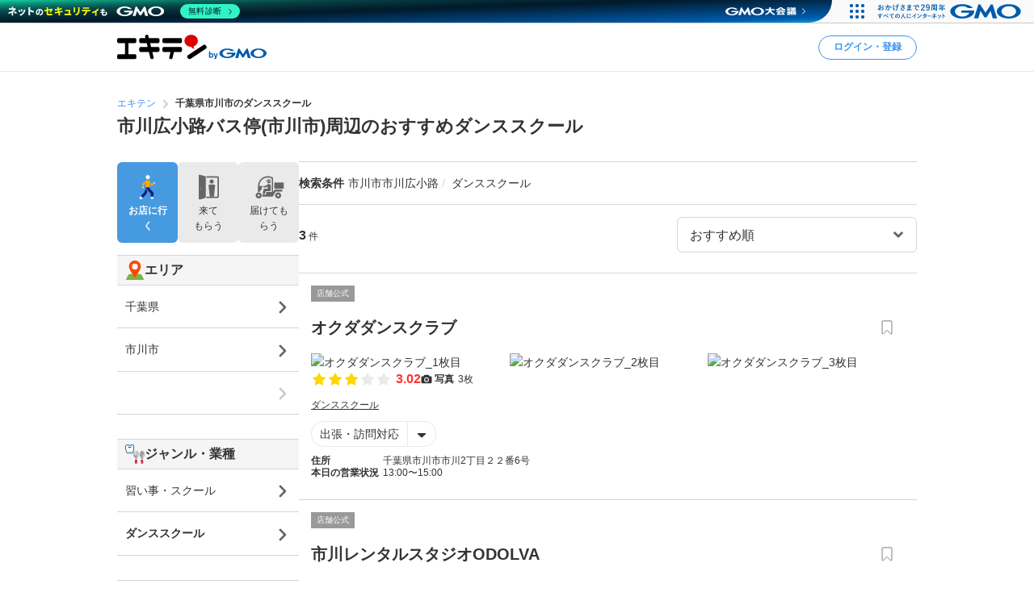

--- FILE ---
content_type: text/html; charset=UTF-8
request_url: https://www.ekiten.jp/g0403/a12203/?b%5B0%5D=a1ea89e8
body_size: 20036
content:
<!DOCTYPE html>
<html lang="ja">
<head>
    <meta charset="utf-8">
    <title>市川広小路バス停(市川市)周辺のおすすめダンススクール | エキテン byGMO</title>
    <meta name="description" content="市川広小路バス停(市川市)周辺のおすすめダンススクールを3件掲載中。国内最大級のオンライン商店街「エキテン byGMO」では、店舗の口コミなどからあなたの目的に合ったお店を探せます。">
    <meta name="viewport" content="width=device-width, initial-scale=1">
                <link rel="canonical" href="https://www.ekiten.jp/g0403/a12203/">
        <link rel="stylesheet" href="https://static.ekiten.jp/css/pc/app.css?id=760de27ff224e5a799a83d0ac7225966">
    <link rel="stylesheet" type="text/css" href="https://cdn.jsdelivr.net/npm/toastify-js/src/toastify.min.css">
    <link rel="icon" href="/favicon.ico">
            <link rel="stylesheet" href="https://static.ekiten.jp/css/sp/shop-list.css?id=f7b510cec8ad83f669f160e43fee9353">
        <link rel="stylesheet" href="https://static.ekiten.jp/css/pc/search-module.css?id=64dd1ba786fa42e9e2d8233a1ad29460">
        
            <script type="text/javascript" charset="UTF-8" src="https://cache.img.gmo.jp/gmo/header/script.min.js" id="gmoheadertag" async="async"></script>
        <!-- adsense(AFS) -->
<script async="async" src="https://www.google.com/adsense/search/ads.js"></script>

<script type="text/javascript" charset="utf-8">
    (function(g,o){g[o]=g[o]||function(){(g[o]['q']=g[o]['q']||[]).push(
        arguments)},g[o]['t']=1*new Date})(window,'_googCsa');
</script>
        <!-- Geniee Wrapper Head Tag -->
<script>
    window.gnshbrequest = window.gnshbrequest || {cmd:[]};
    window.gnshbrequest.cmd.push(function(){
        window.gnshbrequest.registerPassback("1532949");
        window.gnshbrequest.registerPassback("1532950");
        window.gnshbrequest.registerPassback("1532951");
        window.gnshbrequest.registerPassback("1532952");
        window.gnshbrequest.registerPassback("1532953");
        window.gnshbrequest.registerPassback("1532954");
        window.gnshbrequest.registerPassback("1532955");
        window.gnshbrequest.registerPassback("1532956");
        window.gnshbrequest.registerPassback("1532957");
        window.gnshbrequest.registerPassback("1532958");
        window.gnshbrequest.registerPassback("1532959");
        window.gnshbrequest.registerPassback("1532960");
        window.gnshbrequest.registerPassback("1533043");
        window.gnshbrequest.forceInternalRequest();
    });
</script>
<script async src="https://cpt.geniee.jp/hb/v1/216871/751/wrapper.min.js"></script>
<!-- /Geniee Wrapper Head Tag -->
        <!-- Google Tag Manager dataLayer -->

<script>
    window.dataLayer = window.dataLayer || [];
    // for javascript
    window.gaTagManagerParameters = {
                                                        pageCategory: 'shopList',
                                                pageSubCategory: 'busStop',
                                                largeGenre: '4',
                                                smallGenre: '0403',
                                                city: '12203',
                                                station: 'none',
                                                spot: 'none',
                                                shopService: 'shop',
                                                sort: 'original',
                                                shopMemberType: 'none',
                                                shopMemberPlan: 'none',
                                                shopId: 'none',
                                                userId: 'none',
                                                accountType: 'none',
                            }

    window.dataLayer.push(window.gaTagManagerParameters);
</script>
<!-- Google Tag Manager -->
<script>(function(w,d,s,l,i){w[l]=w[l]||[];w[l].push({'gtm.start':
            new Date().getTime(),event:'gtm.js'});var f=d.getElementsByTagName(s)[0],
        j=d.createElement(s),dl=l!='dataLayer'?'&l='+l:'';j.async=true;j.src=
        'https://www.googletagmanager.com/gtm.js?id='+i+dl;f.parentNode.insertBefore(j,f);
    })(window,document,'script','dataLayer','GTM-W7XLH3B');</script>
<!-- End Google Tag Manager -->
            <meta property="og:site_name" content="エキテン byGMO"/>
        <meta property="og:title" content="市川広小路バス停(市川市)周辺のおすすめダンススクール | エキテン byGMO"/>
        <meta property="og:description" content="市川広小路バス停(市川市)周辺のおすすめダンススクールを3件掲載中。国内最大級のオンライン商店街「エキテン byGMO」では、店舗の口コミなどからあなたの目的に合ったお店を探せます。"/>
        <meta property="og:url" content="https://www.ekiten.jp/g0403/a12203/?b%5B0%5D=a1ea89e8"/>
                    <meta property="og:image" content="https://static.ekiten.jp/image/ogp/logo_ogp.png?update=EKIUSER-2354"/>
                <meta property="og:type" content="article"/>
        <meta property="fb:app_id" content="124095931022360"/>
        <meta name="twitter:card" content="summary_large_image"/>
        <meta property="og:locale" content="ja_JP"/>
    </head>
<body class="">
<!-- Google Tag Manager (noscript) -->
<noscript><iframe src="https://www.googletagmanager.com/ns.html?id=GTM-W7XLH3B"
                  height="0" width="0" style="display:none;visibility:hidden"></iframe></noscript>
<!-- End Google Tag Manager (noscript) -->

<div id="fb-root"></div>
<script async defer crossorigin="anonymous" src="https://connect.facebook.net/ja_JP/sdk.js#xfbml=1&version=v16.0"
        nonce="mW54JRmn"></script>

<svg aria-hidden="true" style="position: absolute; width: 0; height: 0; overflow: hidden;"
     xmlns="http://www.w3.org/2000/svg" xmlns:xlink="http://www.w3.org/1999/xlink">
    <defs>
        <symbol id="icon-angle-down" viewBox="0 0 32 32">
            <path
                d="M27.607 10.807l-2.16-2.14c-0.241-0.242-0.575-0.391-0.943-0.391s-0.702 0.149-0.943 0.391v0l-7.087 7.067c-0.121 0.122-0.288 0.197-0.473 0.197s-0.352-0.075-0.473-0.197l-0-0-7.087-7.067c-0.241-0.242-0.575-0.391-0.943-0.391s-0.702 0.149-0.943 0.391v0l-2.16 2.14c-0.242 0.241-0.391 0.575-0.391 0.943s0.149 0.702 0.391 0.943l8.507 8.5 2.16 2.14c0.241 0.24 0.573 0.388 0.94 0.388s0.699-0.148 0.94-0.388l10.667-10.667c0.234-0.24 0.378-0.568 0.378-0.93s-0.144-0.69-0.378-0.93l0 0z"></path>
        </symbol>
        <symbol id="icon-angle-left" viewBox="0 0 32 32">
            <path
                d="M10.387 18.713l9.747 9.693c0.241 0.242 0.575 0.391 0.943 0.391s0.702-0.149 0.943-0.391v0l1.173-1.18c0.242-0.241 0.391-0.575 0.391-0.943s-0.149-0.702-0.391-0.943v0l-7.627-7.58c-0.242-0.241-0.391-0.575-0.391-0.943s0.149-0.702 0.391-0.943v0l7.587-7.62c0.242-0.241 0.391-0.575 0.391-0.943s-0.149-0.702-0.391-0.943v0l-1.153-1.173c-0.241-0.24-0.573-0.388-0.94-0.388s-0.699 0.148-0.94 0.388l0-0-9.727 9.747c-0.485 0.483-0.785 1.151-0.785 1.89 0 0.735 0.298 1.401 0.779 1.883l-0-0z"></path>
        </symbol>
        <symbol id="icon-angle-right" viewBox="0 0 32 32">
            <path
                d="M21.92 14.113l-9.72-9.72c-0.241-0.242-0.575-0.391-0.943-0.391s-0.702 0.149-0.943 0.391v0l-1.173 1.18c-0.24 0.241-0.388 0.573-0.388 0.94s0.148 0.699 0.388 0.94l7.6 7.607c0.24 0.241 0.388 0.573 0.388 0.94s-0.148 0.699-0.388 0.94l-7.6 7.607c-0.24 0.241-0.388 0.573-0.388 0.94s0.148 0.699 0.388 0.94l-0-0 1.173 1.18c0.241 0.242 0.575 0.391 0.943 0.391s0.702-0.149 0.943-0.391v0l9.72-9.72c0.483-0.483 0.782-1.15 0.782-1.887s-0.299-1.404-0.782-1.887l-0-0z"></path>
        </symbol>
        <symbol id="icon-angle-up" viewBox="0 0 32 32">
            <path
                d="M27.607 19.473l-10.667-10.667c-0.241-0.24-0.573-0.388-0.94-0.388s-0.699 0.148-0.94 0.388l-10.667 10.667c-0.242 0.241-0.391 0.575-0.391 0.943s0.149 0.702 0.391 0.943v0l2.16 2.16c0.241 0.242 0.575 0.391 0.943 0.391s0.702-0.149 0.943-0.391l7.087-7.093c0.121-0.122 0.288-0.197 0.473-0.197s0.353 0.075 0.473 0.197l7.087 7.093c0.241 0.242 0.575 0.391 0.943 0.391s0.702-0.149 0.943-0.391v0l2.16-2.187c0.234-0.24 0.378-0.568 0.378-0.93s-0.144-0.69-0.378-0.93l0 0z"></path>
        </symbol>
        <symbol id="icon-bookmark" viewBox="0 0 32 32">
            <path
                d="M16 3h-8.2c-0.736 0-1.333 0.597-1.333 1.333v0 23.133c0 0 0 0.001 0 0.001 0 0.736 0.597 1.333 1.333 1.333 0.364 0 0.693-0.145 0.934-0.381l-0 0 6.34-6.16c0.24-0.232 0.566-0.375 0.927-0.375s0.687 0.143 0.927 0.375l-0-0 6.34 6.16c0.24 0.236 0.57 0.381 0.933 0.381 0.736 0 1.333-0.597 1.333-1.333 0-0 0-0.001 0-0.001v0-23.133c0-0.736-0.597-1.333-1.333-1.333v0z"></path>
        </symbol>
        <symbol id="icon-calendar" viewBox="0 0 32 32">
            <path
                d="M27.933 6.207h-2.6v-2.207c0-0.736-0.597-1.333-1.333-1.333v0h-1.667c-0.736 0-1.333 0.597-1.333 1.333v0 2.207h-10.14v-2.207c0-0.736-0.597-1.333-1.333-1.333v0h-1.667c-0.736 0-1.333 0.597-1.333 1.333v0 2.207h-2.587c-0.736 0-1.333 0.597-1.333 1.333v0 20.46c0 0.736 0.597 1.333 1.333 1.333v0h24c0.736 0 1.333-0.597 1.333-1.333v0-20.46c0 0 0 0 0-0 0-0.736-0.597-1.333-1.333-1.333-0.002 0-0.005 0-0.007 0h0zM12.813 21.26v-4.067h6.24v4.067zM19.053 23.26v4.073h-6.24v-4.073zM19.053 11.14v4.053h-6.24v-4.053zM21.053 11.14h6.213v4.053h-6.213zM10.813 11.14v4.053h-6.207v-4.053zM4.607 17.193h6.207v4.067h-6.207zM21.053 17.193h6.213v4.067h-6.213zM4.607 23.26h6.207v4.073h-6.207zM21.053 27.333v-4.073h6.213v4.073z"></path>
        </symbol>
        <symbol id="icon-camera" viewBox="0 0 32 32">
            <path
                d="M20.068 16.809c0.53 2.247-0.861 4.498-3.108 5.028s-4.498-0.861-5.028-3.108c-0.53-2.247 0.861-4.498 3.108-5.028s4.498 0.861 5.028 3.108z"></path>
            <path
                d="M28 7.867h-4.087l-0.48-1.68c-0.287-1.183-1.335-2.049-2.586-2.053h-9.7c-1.244 0.005-2.286 0.861-2.576 2.015l-0.004 0.018-0.48 1.7h-4.087c-1.473 0-2.667 1.194-2.667 2.667v0 14.667c0 1.473 1.194 2.667 2.667 2.667v0h24c1.473 0 2.667-1.194 2.667-2.667v0-14.667c0-1.473-1.194-2.667-2.667-2.667v0zM16 24.613c-3.781 0-6.847-3.065-6.847-6.847s3.065-6.847 6.847-6.847c3.781 0 6.847 3.065 6.847 6.847v0c-0.004 3.78-3.067 6.843-6.846 6.847h-0z"></path>
        </symbol>
        <symbol id="icon-caret-right" viewBox="0 0 32 32">
            <path
                d="M23.267 15.093l-9.933-10.667c-0.243-0.252-0.583-0.408-0.96-0.408-0.73 0-1.323 0.586-1.333 1.314v21.334c0.010 0.728 0.603 1.315 1.333 1.315 0.377 0 0.717-0.156 0.96-0.408l0-0 9.913-10.667c0.227-0.238 0.366-0.562 0.366-0.917 0-0.345-0.131-0.66-0.347-0.897l0.001 0.001z"></path>
        </symbol>
        <symbol id="icon-caret-down" viewBox="0 0 32 32">
            <path
                d="M16.933 23.867l10.667-9.933c0.867-0.8 0.333-2.333-0.933-2.333h-21.333c-1.2 0-1.8 1.467-0.933 2.333l10.667 9.933c0.533 0.467 1.333 0.467 1.8 0z"></path>
        </symbol>
        <symbol id="icon-chevron-double-left" viewBox="0 0 32 32">
            <path
                d="M15.207 17.887l9.72 9.727c0.241 0.242 0.575 0.391 0.943 0.391s0.702-0.149 0.943-0.391v0l1.187-1.18c0.24-0.241 0.388-0.573 0.388-0.94s-0.148-0.699-0.388-0.94l-7.613-7.607c-0.24-0.241-0.388-0.573-0.388-0.94s0.148-0.699 0.388-0.94l7.613-7.607c0.242-0.241 0.391-0.575 0.391-0.943s-0.149-0.702-0.391-0.943v0l-1.187-1.173c-0.241-0.242-0.575-0.391-0.943-0.391s-0.702 0.149-0.943 0.391v0l-9.72 9.72c-0.481 0.482-0.779 1.148-0.779 1.883s0.298 1.401 0.779 1.883l-0-0z"></path>
            <path
                d="M4.4 17.887l9.727 9.727c0.241 0.242 0.575 0.391 0.943 0.391s0.702-0.149 0.943-0.391v0l1.173-1.18c0.24-0.241 0.388-0.573 0.388-0.94s-0.148-0.699-0.388-0.94l-7.6-7.607c-0.242-0.241-0.391-0.575-0.391-0.943s0.149-0.702 0.391-0.943v0l7.6-7.6c0.242-0.241 0.391-0.575 0.391-0.943s-0.149-0.702-0.391-0.943v0l-1.187-1.173c-0.241-0.24-0.573-0.388-0.94-0.388s-0.699 0.148-0.94 0.388l-9.72 9.72c-0.481 0.482-0.779 1.148-0.779 1.883s0.298 1.401 0.779 1.883l-0-0z"></path>
        </symbol>
        <symbol id="icon-chevron-double-right" viewBox="0 0 32 32">
            <path
                d="M16.793 14.113l-9.72-9.72c-0.241-0.24-0.573-0.388-0.94-0.388s-0.699 0.148-0.94 0.388l0-0-1.193 1.173c-0.242 0.241-0.391 0.575-0.391 0.943s0.149 0.702 0.391 0.943v0l7.6 7.6c0.242 0.241 0.391 0.575 0.391 0.943s-0.149 0.702-0.391 0.943v0l-7.6 7.607c-0.24 0.241-0.388 0.573-0.388 0.94s0.148 0.699 0.388 0.94l-0-0 1.173 1.18c0.241 0.242 0.575 0.391 0.943 0.391s0.702-0.149 0.943-0.391v0l9.733-9.72c0.483-0.483 0.782-1.15 0.782-1.887s-0.299-1.404-0.782-1.887l-0-0z"></path>
            <path
                d="M27.6 14.113l-9.72-9.72c-0.241-0.242-0.575-0.391-0.943-0.391s-0.702 0.149-0.943 0.391v0l-1.18 1.173c-0.242 0.241-0.391 0.575-0.391 0.943s0.149 0.702 0.391 0.943l7.607 7.6c0.242 0.241 0.391 0.575 0.391 0.943s-0.149 0.702-0.391 0.943l-7.607 7.6c-0.242 0.241-0.391 0.575-0.391 0.943s0.149 0.702 0.391 0.943v0l1.187 1.173c0.241 0.242 0.575 0.391 0.943 0.391s0.702-0.149 0.943-0.391l9.713-9.72c0.481-0.482 0.779-1.148 0.779-1.883s-0.298-1.401-0.779-1.883l0 0z"></path>
        </symbol>
        <symbol id="icon-circle" viewBox="0 0 32 32">
            <path
                d="M16 5.667c5.707 0 10.333 4.626 10.333 10.333s-4.626 10.333-10.333 10.333c-5.707 0-10.333-4.626-10.333-10.333v0c0.011-5.702 4.631-10.322 10.332-10.333h0.001zM16 2.667c-7.364 0-13.333 5.97-13.333 13.333s5.97 13.333 13.333 13.333c7.364 0 13.333-5.97 13.333-13.333v0c0-7.364-5.97-13.333-13.333-13.333v0z"></path>
        </symbol>
        <symbol id="icon-comment" viewBox="0 0 32 32">
            <path
                d="M28.787 14.073c-0.057 4.017-2.258 7.508-5.507 9.385l-0.053 0.028c-0.732 0.433-1.588 0.848-2.48 1.192l-0.12 0.041c-0.004 0.082-0.007 0.177-0.007 0.273 0 0.714 0.135 1.397 0.38 2.025l-0.013-0.038c0.667 1.747 1.453 1.927 1.467 2.167 0 0.513-3.267 0-4.887-1.693-0.605-0.537-1.081-1.207-1.381-1.965l-0.012-0.035h-0.173c-7.060 0-12.787-5.107-12.787-11.407s5.727-11.38 12.787-11.38 12.787 5.107 12.787 11.407z"></path>
        </symbol>
        <symbol id="icon-envelope" viewBox="0 0 32 32">
            <path
                d="M15.86 17.633c0.041 0.022 0.089 0.035 0.14 0.035s0.099-0.013 0.142-0.035l-0.002 0.001 14.527-6.793v-2.173c0-1.473-1.194-2.667-2.667-2.667v0h-24c-1.473 0-2.667 1.194-2.667 2.667v0 2.173z"></path>
            <path
                d="M16.987 19.447c-0.293 0.143-0.637 0.227-1 0.227s-0.707-0.084-1.014-0.233l0.014 0.006-13.653-6.4v10.287c0 1.473 1.194 2.667 2.667 2.667v0h24c1.473 0 2.667-1.194 2.667-2.667v0-10.287z"></path>
        </symbol>
        <symbol id="icon-exclamation-circle" viewBox="0 0 32 32">
            <path
                d="M16 2c-7.732 0-14 6.268-14 14s6.268 14 14 14c7.732 0 14-6.268 14-14v0c0-7.732-6.268-14-14-14v0zM18 23.567c0 0.368-0.298 0.667-0.667 0.667v0h-2.667c-0.368 0-0.667-0.298-0.667-0.667v0-2.233c0-0.368 0.298-0.667 0.667-0.667v0h2.667c0.368 0 0.667 0.298 0.667 0.667v0zM18 17.927c-0.018 0.354-0.309 0.633-0.666 0.633-0 0-0.001 0-0.001 0h-2.707c-0 0-0.001 0-0.001 0-0.356 0-0.648-0.28-0.666-0.632l-0-0.002-0.427-9.46c0-0.368 0.298-0.667 0.667-0.667v0h3.6c0.368 0 0.667 0.298 0.667 0.667v0z"></path>
        </symbol>
        <symbol id="icon-exclamation-triangle" viewBox="0 0 32 32">
            <path
                d="M30.453 26.853l-13.3-23.040c-0.235-0.4-0.663-0.664-1.153-0.664s-0.918 0.264-1.15 0.658l-0.003 0.006-13.3 23.040c-0.112 0.191-0.179 0.421-0.179 0.667 0 0.736 0.596 1.333 1.332 1.333h26.633c0.721-0.019 1.299-0.609 1.299-1.333 0-0.246-0.066-0.476-0.182-0.673l0.003 0.006zM17.627 24.853c0 0.368-0.298 0.667-0.667 0.667v0h-1.92c-0.368 0-0.667-0.298-0.667-0.667v0-1.52c0-0.368 0.298-0.667 0.667-0.667v0h1.92c0.368 0 0.667 0.298 0.667 0.667v0zM17.627 20.3c-0.018 0.354-0.309 0.633-0.666 0.633-0 0-0.001 0-0.001 0h-2c-0 0-0.001 0-0.001 0-0.356 0-0.648-0.28-0.666-0.632l-0-0.002-0.293-7.38c0-0.368 0.298-0.667 0.667-0.667v0h2.667c0.368 0 0.667 0.298 0.667 0.667v0z"></path>
        </symbol>
        <symbol id="icon-external-link" viewBox="0 0 32 32">
            <path
                d="M25.393 13.453v10.607c0 0.736-0.597 1.333-1.333 1.333v0h-16.12c-0.736 0-1.333-0.597-1.333-1.333v0-16.12c0-0.736 0.597-1.333 1.333-1.333v0h10.607l-2.667-2.667h-7.94c-2.209 0-4 1.791-4 4v0 16.12c0 2.209 1.791 4 4 4v0h16.12c2.209 0 4-1.791 4-4v0-7.94z"></path>
            <path
                d="M27.607 3.94h-7.82c-0.234 0.011-0.42 0.204-0.42 0.44 0 0.11 0.040 0.211 0.107 0.288l-0-0.001 1.92 1.913 0.813 0.82-1.42 1.42-5.073 5.080c-0.24 0.241-0.388 0.573-0.388 0.94s0.148 0.699 0.388 0.94l-0-0 0.467 0.473c0.241 0.242 0.575 0.391 0.943 0.391s0.702-0.149 0.943-0.391v0l6.5-6.5 0.827 0.833 1.94 1.927c0.076 0.082 0.184 0.133 0.304 0.133 0.001 0 0.002 0 0.003 0h-0c0.243 0 0.44-0.197 0.44-0.44v-7.827c0-0 0-0.001 0-0.001 0-0.243-0.197-0.44-0.44-0.44-0.012 0-0.023 0-0.035 0.001l0.002-0z"></path>
        </symbol>
        <symbol id="icon-eye-slash" viewBox="0 0 32 32">
            <path
                d="M10.12 14.833c-0.076 0.346-0.12 0.744-0.12 1.152 0 0.005 0 0.010 0 0.016v-0.001c0.003 1.711 0.721 3.253 1.871 4.344l0.003 0.002c-2.625-1.055-4.872-2.526-6.774-4.353l0.007 0.007c1.032-0.965 2.17-1.845 3.386-2.612l0.094-0.055-1.46-1.46c-1.575 1.029-2.942 2.17-4.165 3.451l-0.009 0.009-0.6 0.667 0.6 0.667c0.24 0.267 5.887 6.467 13.047 6.467 0.785-0.004 1.55-0.079 2.292-0.219l-0.079 0.012z"></path>
            <path
                d="M29.047 15.333c-0.24-0.267-5.887-6.467-13.047-6.467-0.785 0.004-1.55 0.079-2.292 0.219l0.079-0.012 8.093 8.093c0.076-0.346 0.12-0.744 0.12-1.152 0-0.005 0-0.010-0-0.016v0.001c-0.003-1.711-0.721-3.253-1.871-4.344l-0.003-0.002c2.624 1.057 4.871 2.527 6.774 4.353l-0.007-0.007c-1.034 0.978-2.172 1.869-3.389 2.646l-0.091 0.055 1.46 1.46c1.574-1.038 2.942-2.19 4.163-3.482l0.010-0.011 0.6-0.667z"></path>
            <path
                d="M24.493 26.16c-0.453-0.004-0.863-0.189-1.16-0.487v0l-17.007-17.007c-0.221-0.28-0.355-0.639-0.355-1.029 0-0.92 0.746-1.667 1.667-1.667 0.39 0 0.748 0.134 1.032 0.358l-0.004-0.003 17.007 17.007c0.302 0.302 0.49 0.719 0.49 1.18 0 0.92-0.746 1.667-1.667 1.667-0.001 0-0.002 0-0.003 0h0z"></path>
        </symbol>
        <symbol id="icon-eye" viewBox="0 0 32 32">
            <path
                d="M29.047 15.333c-0.24-0.267-5.887-6.467-13.047-6.467s-12.807 6.2-13.047 6.467l-0.6 0.667 0.6 0.667c0.24 0.267 5.887 6.467 13.047 6.467s12.807-6.2 13.047-6.467l0.6-0.667zM11.873 11.653c-1.141 1.094-1.85 2.631-1.85 4.333s0.709 3.239 1.848 4.331l0.002 0.002c-2.624-1.047-4.871-2.509-6.775-4.328l0.008 0.008c1.895-1.819 4.142-3.29 6.626-4.296l0.14-0.050zM20.127 20.32c1.141-1.094 1.85-2.631 1.85-4.333s-0.709-3.239-1.848-4.331l-0.002-0.002c2.624 1.057 4.871 2.527 6.774 4.353l-0.007-0.007c-1.894 1.821-4.142 3.291-6.627 4.297l-0.14 0.050z"></path>
        </symbol>
        <symbol id="icon-heart" viewBox="0 0 32 32">
            <path
                d="M16.94 28.407c-0.241 0.24-0.573 0.388-0.94 0.388s-0.699-0.148-0.94-0.388l-11.333-11.333c-1.438-1.463-2.326-3.471-2.326-5.686 0-4.481 3.632-8.113 8.113-8.113 2.205 0 4.205 0.88 5.668 2.308l-0.002-0.002 0.82 0.82 0.82-0.82c1.462-1.432 3.465-2.315 5.675-2.315 4.481 0 8.113 3.632 8.113 8.113 0 2.21-0.884 4.214-2.317 5.677l0.001-0.001z"></path>
        </symbol>
        <symbol id="icon-list" viewBox="0 0 32 32">
            <path
                d="M26.953 9.92h-14.853c-0.736 0-1.333-0.597-1.333-1.333s0.597-1.333 1.333-1.333v0h14.853c0.736 0 1.333 0.597 1.333 1.333s-0.597 1.333-1.333 1.333v0z"></path>
            <path
                d="M8.767 8.587c0 1.395-1.131 2.527-2.527 2.527s-2.527-1.131-2.527-2.527c0-1.395 1.131-2.527 2.527-2.527s2.527 1.131 2.527 2.527z"></path>
            <path
                d="M26.953 17.333h-14.853c-0.736 0-1.333-0.597-1.333-1.333s0.597-1.333 1.333-1.333v0h14.853c0.736 0 1.333 0.597 1.333 1.333s-0.597 1.333-1.333 1.333v0z"></path>
            <path
                d="M8.767 15.987c0 1.395-1.131 2.527-2.527 2.527s-2.527-1.131-2.527-2.527c0-1.395 1.131-2.527 2.527-2.527s2.527 1.131 2.527 2.527z"></path>
            <path
                d="M26.953 24.72h-14.853c-0.736 0-1.333-0.597-1.333-1.333s0.597-1.333 1.333-1.333v0h14.853c0.736 0 1.333 0.597 1.333 1.333s-0.597 1.333-1.333 1.333v0z"></path>
            <path
                d="M8.767 23.387c0 1.395-1.131 2.527-2.527 2.527s-2.527-1.131-2.527-2.527c0-1.395 1.131-2.527 2.527-2.527s2.527 1.131 2.527 2.527z"></path>
        </symbol>
        <symbol id="icon-map-marker" viewBox="0 0 32 32">
            <path
                d="M25.66 11.333c-0.004-5.332-4.327-9.653-9.66-9.653-5.335 0-9.66 4.325-9.66 9.66 0 1.554 0.367 3.022 1.019 4.322l-0.025-0.056 0.107 0.2 0.1 0.187 3.127 5.82 4.127 7.827c0.228 0.427 0.671 0.713 1.18 0.713s0.952-0.286 1.177-0.705l0.003-0.007 4.207-8 3.2-5.887 0.093-0.167c0.631-1.24 1.003-2.703 1.007-4.252v-0.001zM16 7.447c2.135 0 3.867 1.731 3.867 3.867s-1.731 3.867-3.867 3.867c-2.128 0-3.855-1.72-3.867-3.846v-0.001c-0-0.006-0-0.013-0-0.020 0-2.136 1.731-3.867 3.867-3.867 0 0 0 0 0 0v0z"></path>
        </symbol>
        <symbol id="icon-minus" viewBox="0 0 32 32">
            <path d="M8.107 13.833h15.787c0.736 0 1.333 0.597 1.333 1.333v1.667c0 0.736-0.597 1.333-1.333 1.333h-15.787c-0.736 0-1.333-0.597-1.333-1.333v-1.667c0-0.736 0.597-1.333 1.333-1.333z"></path>
        </symbol>
        <symbol id="icon-phone" viewBox="0 0 32 32">
            <path
                d="M29.213 21.333l-6.94-2.173c-0.177-0.057-0.381-0.090-0.592-0.090-0.899 0-1.659 0.593-1.911 1.409l-0.004 0.014-0.86 2.753c-4.433-2.012-7.865-5.582-9.649-9.995l-0.044-0.124 3.247-2.12c0.547-0.363 0.903-0.976 0.903-1.673 0-0.41-0.123-0.791-0.335-1.108l0.005 0.007-3.867-5.907c-0.362-0.55-0.977-0.908-1.676-0.908-0.409 0-0.788 0.123-1.105 0.333l0.007-0.005s-2.32 1.507-3.060 2.060c-0.582 0.477-1.037 1.086-1.322 1.783l-0.011 0.030c-0.833 1.833-1.16 5.2 1.76 10.993 2.378 5.16 6.376 9.235 11.331 11.651l0.142 0.062c11.367 5.287 12.253 2.667 13.873-0.4 0.471-1.075 0.961-2.434 1.373-3.827l0.067-0.266c0.056-0.175 0.088-0.377 0.088-0.586 0-0.898-0.592-1.658-1.407-1.911l-0.014-0.004z"></path>
        </symbol>
        <symbol id="icon-plus" viewBox="0 0 32 32">
            <path
                d="M23.893 13.833h-5.727v-5.727c0-0.736-0.597-1.333-1.333-1.333v0h-1.667c-0.736 0-1.333 0.597-1.333 1.333v0 5.727h-5.727c-0.736 0-1.333 0.597-1.333 1.333v0 1.667c0 0.736 0.597 1.333 1.333 1.333v0h5.727v5.727c0 0.736 0.597 1.333 1.333 1.333v0h1.667c0.736 0 1.333-0.597 1.333-1.333v0-5.727h5.727c0.736 0 1.333-0.597 1.333-1.333v0-1.667c0-0.736-0.597-1.333-1.333-1.333v0z"></path>
        </symbol>
        <symbol id="icon-point-circle" viewBox="0 0 32 32">
            <path
                d="M16.933 12h-2.707v4.24h2.707c0.042 0.003 0.090 0.004 0.139 0.004 0.555 0 1.065-0.195 1.465-0.521l-0.004 0.003c0.36-0.376 0.582-0.888 0.582-1.452 0-0.069-0.003-0.137-0.010-0.204l0.001 0.009c0.006-0.057 0.009-0.123 0.009-0.189 0-0.551-0.222-1.049-0.582-1.411l0 0c-0.399-0.303-0.903-0.485-1.451-0.485-0.053 0-0.105 0.002-0.156 0.005l0.007-0z"></path>
            <path
                d="M16 2.667c-7.364 0-13.333 5.97-13.333 13.333s5.97 13.333 13.333 13.333c7.364 0 13.333-5.97 13.333-13.333v0c0-7.364-5.97-13.333-13.333-13.333v0zM20.833 17.633c-0.896 0.654-2.019 1.046-3.234 1.046-0.134 0-0.266-0.005-0.397-0.014l0.018 0.001h-2.993v5.2h-2.987v-14.4h6.18c0.076-0.004 0.164-0.006 0.253-0.006 1.2 0 2.301 0.422 3.162 1.127l-0.009-0.007q1.267 1.12 1.267 3.447c0 1.7-0.42 2.907-1.26 3.607z"></path>
        </symbol>
        <symbol id="icon-search" viewBox="0 0 32 32">
            <path
                d="M30.273 27.44l-6-6c1.499-2.055 2.399-4.631 2.399-7.417 0-6.996-5.671-12.667-12.667-12.667s-12.667 5.671-12.667 12.667c0 6.996 5.671 12.667 12.667 12.667 2.796 0 5.381-0.906 7.477-2.441l-0.036 0.025 6 6c0.241 0.242 0.575 0.391 0.943 0.391s0.702-0.149 0.943-0.391v0l0.94-0.94c0.244-0.242 0.394-0.577 0.394-0.947s-0.151-0.705-0.394-0.947l-0-0zM14 22.667c-4.786 0-8.667-3.88-8.667-8.667s3.88-8.667 8.667-8.667c4.786 0 8.667 3.88 8.667 8.667v0c0 4.786-3.88 8.667-8.667 8.667v0z"></path>
        </symbol>
        <symbol id="icon-star-half" viewBox="0 0 32 32">
            <path
                d="M16 4.127c0.52 0 0.97 0.298 1.19 0.732l0.003 0.008 3.007 6.093c0.098 0.196 0.283 0.335 0.503 0.366l0.004 0 6.72 0.973c0.647 0.1 1.136 0.652 1.136 1.319 0 0.374-0.154 0.712-0.402 0.954l-0 0-4.827 4.76c-0.125 0.121-0.203 0.291-0.203 0.479 0 0.040 0.004 0.080 0.010 0.118l-0.001-0.004 1.147 6.667c0.015 0.074 0.023 0.159 0.023 0.246 0 0.736-0.597 1.333-1.333 1.333-0.241 0-0.468-0.064-0.663-0.176l0.006 0.003-6-3.16c-0.091-0.050-0.198-0.079-0.313-0.080h-0z"></path>
        </symbol>
        <symbol id="icon-star" viewBox="0 0 32 32">
            <path
                d="M17.193 4.867l3.007 6.093c0.098 0.196 0.283 0.335 0.503 0.366l0.004 0 6.72 0.973c0.647 0.1 1.136 0.652 1.136 1.319 0 0.374-0.154 0.712-0.402 0.954l-0 0-4.827 4.76c-0.125 0.121-0.203 0.291-0.203 0.479 0 0.040 0.004 0.080 0.010 0.118l-0.001-0.004 1.147 6.667c0.015 0.074 0.023 0.159 0.023 0.246 0 0.736-0.597 1.333-1.333 1.333-0.241 0-0.468-0.064-0.663-0.176l0.006 0.003-6-3.16c-0.091-0.049-0.199-0.078-0.313-0.078s-0.223 0.029-0.317 0.080l0.004-0.002-6 3.16c-0.18 0.096-0.393 0.153-0.619 0.153-0.736 0-1.333-0.597-1.333-1.333 0-0.080 0.007-0.158 0.020-0.234l-0.001 0.008 1.147-6.667c0.006-0.034 0.010-0.074 0.010-0.114 0-0.188-0.078-0.358-0.203-0.479l-0-0-4.873-4.76c-0.248-0.242-0.403-0.581-0.403-0.955 0-0.667 0.489-1.219 1.128-1.318l0.007-0.001 6.72-0.967c0.224-0.032 0.409-0.171 0.505-0.363l0.002-0.004 3.007-6.1c0.223-0.441 0.674-0.739 1.193-0.739s0.97 0.297 1.19 0.731l0.003 0.008z"></path>
        </symbol>
        <symbol id="icon-times" viewBox="0 0 32 32">
            <path
                d="M19.067 16l5.773-5.773c0.242-0.241 0.391-0.575 0.391-0.943s-0.149-0.702-0.391-0.943v0l-1.18-1.18c-0.241-0.242-0.575-0.391-0.943-0.391s-0.702 0.149-0.943 0.391v0l-5.773 5.773-5.773-5.773c-0.241-0.242-0.575-0.391-0.943-0.391s-0.702 0.149-0.943 0.391v0l-1.18 1.18c-0.242 0.241-0.391 0.575-0.391 0.943s0.149 0.702 0.391 0.943v0l5.773 5.773-5.773 5.773c-0.242 0.241-0.391 0.575-0.391 0.943s0.149 0.702 0.391 0.943v0l1.18 1.18c0.241 0.242 0.575 0.391 0.943 0.391s0.702-0.149 0.943-0.391v0l5.773-5.773 5.773 5.773c0.241 0.242 0.575 0.391 0.943 0.391s0.702-0.149 0.943-0.391v0l1.18-1.18c0.242-0.241 0.391-0.575 0.391-0.943s-0.149-0.702-0.391-0.943v0z"></path>
        </symbol>
        <symbol id="icon-reload" viewBox="0 0 48 48">
            <path
                d="M44.5,2.2l-7,7c-3.6-3.3-8.3-5.3-13.5-5.3C13,4,4,12.9,4,24s9,20,20,20,20-9,20-20h-4.5c0,8.5-7,15.5-15.5,15.5s-15.5-7-15.5-15.5,7-15.5,15.5-15.5,7.5,1.4,10.3,3.9l-5.4,5.4c-.6.6-.2,1.5.6,1.5h15.6c.5,0,.9-.4.9-.9V2.9c0-.8-.9-1.2-1.5-.6Z"></path>
        </symbol>
        <symbol id="icon-download" viewBox="0 0 48 48">
            <path
                d="M20.8,31.5l1.8,1.8c0.8,0.8,2,0.8,2.8,0l1.8-1.8l0,0l11.7-11.7c0.8-0.8,0.8-2,0-2.8l-1.8-1.8c-0.8-0.8-2-0.8-2.8,0l-7,7V6c0-1.1-0.9-2-2-2h-2.5c-1.1,0-2,0.9-2,2v16.4l-7.1-7.1c-0.8-0.8-2.1-0.8-2.8,0L9.1,17c-0.8,0.8-0.8,2,0,2.8L20.8,31.5z M8.5,42h30.9v-5H8.5V42L8.5,42z"></path>
        </symbol>
        <symbol id="icon-file-image" viewBox="0 0 48 48">
            <path
                d="M40,4H8C5.8,4,4,5.8,4,8v32c0,2.2,1.8,4,4,4h32c2.2,0,4-1.8,4-4V8C44,5.8,42.2,4,40,4L40,4z M28.6,17c1.4,0,2.5,1.1,2.5,2.5S29.9,22,28.6,22s-2.5-1.1-2.5-2.5S27.2,17,28.6,17z M29.7,36H9l10.3-13.4l6.7,8.7l4.6-6L39,36H29.7z"></path>
        </symbol>
        <symbol id="icon-paper-plane" viewBox="0 0 48 48">
            <path
                d="M39.2,6.2L5.6,17.4c-1.5,0.5-2,2.4-0.8,3.5l11.6,7.6L34,13.3c0.5-0.4,1.2,0.3,0.8,0.8L19.5,31.9l7.6,11.5c1.1,1.1,3,0.7,3.5-0.8L41.9,8.9C42.4,7.2,40.9,5.6,39.2,6.2L39.2,6.2z"></path>
        </symbol>
        <symbol id="icon-pdf" viewBox="0 0 48 48">
            <path
                d="M15.2,21.2h-.9v3.2h.9c.4,0,.8-.1,1-.4.3-.3.4-.6.4-1.2s-.1-.9-.3-1.2c-.2-.3-.6-.4-1.1-.4ZM28,4.1H8c-2.2,0-4,1.8-4,4v32c0,2.2,1.8,4,4,4h32c2.2,0,4-1.8,4-4v-20L28,4.1ZM18.5,24.1c-.2.4-.4.7-.7,1-.3.3-.6.4-1,.6s-.9.2-1.4.2h-1.1v4.2h-2.1v-10.4h3.7c.5,0,1,0,1.4.3s.7.4.9.7c.2.3.4.6.5,1,0,.4.1.8.1,1.1s0,1-.2,1.4ZM27.5,27.1c-.1.7-.3,1.2-.6,1.7-.3.4-.6.8-1.1,1-.5.2-1,.3-1.7.3h-3.3v-10.4h3.4c.7,0,1.3.1,1.8.4.4.2.8.6,1,1,.2.4.4,1,.5,1.6,0,.6.1,1.3.1,2.1s0,1.7-.2,2.4ZM35.8,21.3h-3.7v2.5h3.5v1.7h-3.5v4.5h-2.1v-10.4h5.8v1.7ZM25.3,22.1c-.1-.3-.3-.5-.5-.7-.2-.2-.6-.2-1-.2h-.9v7.3h.9c.4,0,.7,0,.9-.2.2-.1.4-.3.5-.6.1-.3.2-.7.3-1.2s0-1.1,0-1.8,0-1.1,0-1.6-.1-.8-.2-1.1Z"></path>
        </symbol>
        <symbol id="icon-memo" viewBox="0 0 32 32">
            <path d="M4.429 25.083c-0.431 0-0.784 0.353-0.784 0.784s0.353 0.784 0.784 0.784h9.484c0.431 0 0.784-0.353 0.784-0.784s-0.353-0.784-0.784-0.784h-9.484zM23.554 29.551c0 0.49-0.392 0.882-0.882 0.882h-20.223c-0.49 0-0.882-0.392-0.882-0.882v-27.121c0-0.49 0.392-0.882 0.882-0.882h11.718v6.506c0 1.489 1.215 2.685 2.685 2.685h6.702v5.369l1.568-1.176v-4.879c0-0.216-0.078-0.412-0.235-0.568l-9.484-9.269c-0.137-0.137-0.353-0.216-0.549-0.216h-12.404c-1.352 0-2.449 1.078-2.449 2.43v27.101c0 1.372 1.097 2.469 2.449 2.469h20.223c1.352 0 2.449-1.097 2.449-2.449v-3.86l-1.568 1.176v2.685zM16.754 21.066c0-0.431-0.353-0.784-0.784-0.784h-11.542c-0.431 0-0.784 0.353-0.784 0.784s0.353 0.784 0.784 0.784h11.542c0.431 0 0.784-0.353 0.784-0.784zM20.086 16.245c0-0.431-0.353-0.784-0.784-0.784h-14.873c-0.431 0-0.784 0.353-0.784 0.784s0.353 0.784 0.784 0.784h14.854c0.431 0 0.784-0.353 0.784-0.784zM31.843 17.852l-2.449-3.292c-0.255-0.353-0.745-0.412-1.097-0.157l-9.328 6.957s0 0 0 0c-0.039 0.020-0.078 0.059-0.098 0.098 0 0 0 0-0.020 0.020-0.020 0.039-0.059 0.059-0.078 0.098 0 0 0 0 0 0 0 0.039-0.039 0.059-0.039 0.098l-1.587 3.743c-0.118 0.255-0.078 0.549 0.098 0.784 0.157 0.196 0.392 0.314 0.627 0.314s0.059 0 0.098 0l4.037-0.451s0 0 0 0c0 0 0.039 0 0.039 0 0.020 0 0.039 0 0.059 0 0 0 0.020 0 0.039 0s0.039 0 0.078-0.039c0 0 0.020 0 0.039 0 0.039 0 0.059-0.039 0.098-0.059 0 0 0 0 0 0l9.328-6.957c0.157-0.118 0.274-0.314 0.314-0.509s-0.020-0.412-0.157-0.588zM19.086 24.808l0.529-1.254 0.823 1.097-1.352 0.157zM22.045 24.201l-1.528-2.038 8.073-6.036 1.509 2.038-8.073 6.036zM4.429 7.407h7.544c0.431 0 0.784-0.353 0.784-0.784s-0.353-0.784-0.784-0.784h-7.544c-0.431 0-0.784 0.353-0.784 0.784s0.353 0.784 0.784 0.784zM4.429 12.208h7.544c0.431 0 0.784-0.353 0.784-0.784s-0.353-0.784-0.784-0.784h-7.544c-0.431 0-0.784 0.353-0.784 0.784s0.353 0.784 0.784 0.784z"></path>
        </symbol>
        <symbol id="icon-copy" viewBox="0 0 48 48">
            <path d="M32,3.99H10c-2.21,0-4,1.79-4,4v25h4V7.99h22V3.99Z"/>
            <path d="M38,43.99h-20c-2.21,0-4-1.79-4-4V15.99c0-2.21,1.79-4,4-4h20c2.21,0,4,1.79,4,4v24c0,2.21-1.79,4-4,4ZM18,15.99v24h20V15.99h-20Z"/>
        </symbol>
    </defs>
</svg>



<div
    id="js-app-status"
    aria-hidden="true"
    data-app-login-status="false"
    data-is-maintenance-status="false"
></div>

<div class="pageWrapper" id="pageTop">
    <div class="mainFrame">
        <div class="headerContainer">
            <header class="header">
    <div class="header__logo">
        <a href="https://www.ekiten.jp"><img src="https://static.ekiten.jp/image/ekiten_byGMO_logo.svg" alt="エキテン byGMO" width="80"
                                                height=""></a>
    </div>
    <div class="header__utils">
                                    <button type="button"
        aria-pressed="undefined" class="ll-a-button ll-a-button--tertiary ll-a-button--s js-redirectMyShopAfterLogin" data-trigger-name="buttonInHeader"
    >
        
        <span class="ll-a-button__label">
            ログイン・登録
                    </span>

            </button>
                        </div>
</header>

        </div>

        
        <div class="mainContainer">
            <div class="shopListHeader">
            <div class="shopListHeader__head">
                <div class="ll-m-breadcrumb">
    <nav>
                    <ul class="ll-m-breadcrumb__breadcrumbs">
                                                            <li class="ll-m-breadcrumb__item">
                            <a href="https://www.ekiten.jp"         class="ll-a-textLink ll-a-textLink--primary"
    >
                <span class="ll-a-textLink__label">エキテン</span>

            </a>



                            <svg class="ll-icon ll-m-breadcrumb__item__rightArrow" aria-hidden="true"><use xlink:href="#icon-angle-right"></use></svg>
                        </li>
                                                                                <li class="ll-m-breadcrumb__item ll-m-breadcrumb__item--current">
                            千葉県市川市のダンススクール
                        </li>
                                                </ul>
                        </nav>
</div>

        <h1
    class="ll-a-heading ll-a-heading--xxl ll-u-mt05"
>
    市川広小路バス停(市川市)周辺のおすすめダンススクール
    </h1>
            </div>
        </div>
        <main class="shopListMain">
            <div class="shopListMainMainColumn">
                <div class="ll-o-searchConditions">
            <div class="ll-o-searchConditions__header">
                <div class="ll-o-searchConditions__header__head">
                    <dl class="ll-m-definitionList ll-m-definitionList--horizontalLine ll-m-definitionList--rowItem ll-m-definitionList--rowItem-center">
        
        <div class="ll-m-definitionList__item">
    <dt>検索条件</dt>
            <dd><div class="ll-u-textClamp ll-u-textClamp--2">
                                    <ul class="ll-m-textList ll-m-textList--inline-horizontal ll-m-textList--slash"
    >
        <li
    class="ll-m-textList__item"
>市川市市川広小路</li>
                                                                                                                            <li
    class="ll-m-textList__item"
>ダンススクール</li>
    </ul>
                                </div></dd>
        </div>
    </dl>
                </div>
            </div>

            
            
            
                                                    <div class="ll-o-searchConditions__result">
                <div class="ll-o-searchConditions__result__count">
                    <span class="ll-a-listNumberText ll-a-listNumberText--l">
        <span class="ll-a-listNumberText__number">3</span>
    <span class="ll-a-listNumberText__counters">件</span>
</span>
                </div>
                                    <div class="ll-o-searchConditions__result__select">
                        <div class="ll-a-select ll-a-select--m js-pageTransitionSelect"
>
    <select
        class="ll-a-select__select-box"
        name=""
        class="js-pageTransitionSelect"
    >
        <option                                             selected
                                             value="https://www.ekiten.jp/g0403/a12203/?b%5B%5D=a1ea89e8">おすすめ順</option>
                                                                    <option  value="https://www.ekiten.jp/g0403/a12203/?b%5B%5D=a1ea89e8&amp;sortby=highRating">評価が高い順</option>
                                                                    <option  value="https://www.ekiten.jp/g0403/a12203/?b%5B%5D=a1ea89e8&amp;sortby=mostReview">口コミが多い順</option>
                                                                    <option  value="https://www.ekiten.jp/g0403/a12203/?b%5B%5D=a1ea89e8&amp;sortby=closest">距離が近い順</option>
                                                                    <option  value="https://www.ekiten.jp/g0403/a12203/?b%5B%5D=a1ea89e8&amp;sortby=menu1LowPrice">入会金メニューの価格安い順</option>
                                                                    <option  value="https://www.ekiten.jp/g0403/a12203/?b%5B%5D=a1ea89e8&amp;sortby=menu1HighPrice">入会金メニューの価格高い順</option>
                                                                    <option  value="https://www.ekiten.jp/g0403/a12203/?b%5B%5D=a1ea89e8&amp;sortby=menu2LowPrice">月謝・会費メニューの価格安い順</option>
                                                                    <option  value="https://www.ekiten.jp/g0403/a12203/?b%5B%5D=a1ea89e8&amp;sortby=menu2HighPrice">月謝・会費メニューの価格高い順</option>
    </select>
    <svg class='ll-icon' aria-hidden='true'>
        <use href='#icon-angle-down'></use>
    </svg>
</div>



                    </div>
                            </div>
        </div>

        <div class="ll-m-cassetteContainer ll-m-cassetteContainer--bgNone">
        <div class="ll-o-shopCassette">
    
    <a href="https://www.ekiten.jp/shop_830475/" class="ll-o-shopCassette__link" aria-labelledby="shopTitle-830475"></a>
    <div class="ll-o-shopCassette__inner">
        <div class="ll-o-shopCassette__header">
                            <ul class="ll-m-tagGroup ll-o-shopCassette__header__item">
        <li class="ll-a-tag ll-a-tag--gray ll-m-tagGroup__item ll-o-shopCassette__actions" data-micromodal-trigger="modal-shopOfficial">
            <span>店舗公式</span>
    </li>
    </ul>
                                    <div class="ll-m-contentHeader ll-m-contentHeader--spaceBetween ll-o-shopCassette__header__item">
    <h2
    class="ll-a-heading ll-a-heading--xl" id="shopTitle-830475"
>
    オクダダンスクラブ
    </h2>
            <div class="ll-m-contentHeader__buttonContainer">
            <button type="button"
    aria-pressed="false" class="ll-a-iconButton ll-a-iconButton--secondary ll-a-iconButton--m ll-a-iconButton--quiet ll-o-shopCassette__actions js-myListShopsFormOpener" data-shop-id="830475"
>
    <svg class="ll-icon ll-icon--outline" aria-hidden="true"><use xlink:href="#icon-bookmark"></use></svg>
</button>
        </div>
    </div>

                    </div>
        <div class="ll-o-shopCassette__body">
            <div class="ll-o-shopCassette__media ll-o-shopCassette__body__item">
                                    <div class="ll-o-shopCassette__media__image">
                        <div class="ll-m-thumbnailList ll-m-thumbnailList--column3 ll-o-shopCassette__body__item">
    <img class="ll-a-thumbnail"
         src="https://image.ekiten.jp/shop/830475/3175274_20180423170513.jpg?size=1to1_m"
         alt="オクダダンスクラブ_1枚目"
                      >



                                                            <img class="ll-a-thumbnail"
         src="https://image.ekiten.jp/contribution/old/79/862493/794499_20140226223619.jpg?size=1to1_m"
         alt="オクダダンスクラブ_2枚目"
                      >



                                                            <img class="ll-a-thumbnail"
         src="https://image.ekiten.jp/contribution/old/79/862493/794500_20140226223702.jpg?size=1to1_m"
         alt="オクダダンスクラブ_3枚目"
                      >
</div>
                    </div>
                                <div class="ll-o-shopCassette__media__body">
                    <div class="ll-m-flex ll-m-flex--align-items-center ll-m-flex--column-gap-s ll-o-shopCassette__body__item">
    <div class="ll-m-flex__item">
        <div class="ll-a-ratingPoint ll-a-ratingPoint--rate30 ll-a-ratingPoint--m">
    <div class="ll-a-ratingPoint__icon">
        <svg class="ll-icon" aria-hidden="true"><use xlink:href="#icon-star-half"></use></svg>
        <svg class="ll-icon" aria-hidden="true"><use xlink:href="#icon-star-half"></use></svg>
    </div>
    <div class="ll-a-ratingPoint__icon">
        <svg class="ll-icon" aria-hidden="true"><use xlink:href="#icon-star-half"></use></svg>
        <svg class="ll-icon" aria-hidden="true"><use xlink:href="#icon-star-half"></use></svg>
    </div>
    <div class="ll-a-ratingPoint__icon">
        <svg class="ll-icon" aria-hidden="true"><use xlink:href="#icon-star-half"></use></svg>
        <svg class="ll-icon" aria-hidden="true"><use xlink:href="#icon-star-half"></use></svg>
    </div>
    <div class="ll-a-ratingPoint__icon">
        <svg class="ll-icon" aria-hidden="true"><use xlink:href="#icon-star-half"></use></svg>
        <svg class="ll-icon" aria-hidden="true"><use xlink:href="#icon-star-half"></use></svg>
    </div>
    <div class="ll-a-ratingPoint__icon">
        <svg class="ll-icon" aria-hidden="true"><use xlink:href="#icon-star-half"></use></svg>
        <svg class="ll-icon" aria-hidden="true"><use xlink:href="#icon-star-half"></use></svg>
    </div>
            <span class="ll-a-ratingPoint__text">3.02</span>
    
</div>
    </div>
                                                <div class="ll-m-flex__item">
        <dl class="ll-m-definitionList ll-m-definitionList--rowSelf ll-m-definitionList--rowItem ll-m-definitionList--rowTermSize-nowrap ll-m-definitionList--s ll-o-shopCassette__actions">
        
        <div class="ll-m-definitionList__item">
    <dt><svg class="ll-icon" aria-hidden="true"><use xlink:href="#icon-camera"></use></svg>
                                            写真</dt>
            <dd><span>3枚</span></dd>
        </div>
    </dl>
    </div>
</div>
                    <ul class="ll-m-textList ll-m-textList--horizontal ll-m-textList--slash ll-o-shopCassette__body__item"
    >
        <li
    class="ll-m-textList__item ll-o-shopCassette__actions"
><a href="https://www.ekiten.jp/g0403/a12203/?b%5B%5D=a1ea89e8"         class="ll-a-textLink ll-a-textLink--secondary"
    >
                <span class="ll-a-textLink__label"><p class="ll-a-detailText ll-a-detailText--s">ダンススクール</p></span>

            </a></li>
    </ul>

                                            <div class="ll-m-splitButtonGroup ll-o-shopCassette__body__item">
        <div class="ll-a-splitButton">
            <a href="https://www.ekiten.jp/visit/g0403/a12204/"
            class="ll-a-splitButton__button ll-o-shopCassette__actions" data-shop-id="830475" data-number-of-label-index="0" data-panel-placement="bottomWider" data-trigger-event="click"
        >
            出張・訪問対応
        </a>
                <button type="button" class="ll-a-splitButton__tipButton js-featureLabelTooltipPanelTrigger js-featureLabelTooltipPanelTrigger--830475-0 ll-o-shopCassette__actions" data-shop-id="830475" data-number-of-label-index="0" data-panel-placement="bottomWider" data-trigger-event="click"
        >
            <svg class="ll-icon" aria-hidden="true"><use xlink:href="#icon-caret-down"></use></svg>
        </button>
    </div>
                                    <div class="ll-m-tooltipPanel js-featureLabelTooltipPanel js-featureLabelTooltipPanel--830475-0">
    <div class="ll-m-tooltipPanel__panel">
        <ul class="ll-m-textList ll-m-textList--vertical ll-m-textList--largerBullet"
    >
        <li
    class="ll-m-textList__item"
>出張・訪問対応を行っている店舗</li>
                                                                                                                                                    <li
    class="ll-m-textList__item"
>対応エリア：船橋市など</li>
    </ul>
    </div>
</div>
    </div>
                                        <dl class="ll-m-definitionList ll-m-definitionList--rowItem ll-m-definitionList--rowTermSize-7 ll-m-definitionList--s ll-o-shopCassette__body__item">
        
        <div class="ll-m-definitionList__item">
    <dt>住所</dt>
            <dd>千葉県市川市市川2丁目２２番6号</dd>
        </div>
                                                                            <div class="ll-m-definitionList__item">
    <dt>本日の営業状況</dt>
            <dd><div class="ll-m-flex ll-m-flex--flex-wrap-wrap ll-m-flex--column-gap-s">
    <div class="ll-m-flex__item">
        13:00〜15:00
    </div>
</div></dd>
        </div>
    </dl>
                                    </div>
            </div>
        </div>
        <div class="ll-o-shopCassette__footer">
            
                    </div>
    </div>
</div>
                                    
                                            <div class="ll-o-shopCassette">
    
    <a href="https://www.ekiten.jp/shop_51719070/" class="ll-o-shopCassette__link" aria-labelledby="shopTitle-51719070"></a>
    <div class="ll-o-shopCassette__inner">
        <div class="ll-o-shopCassette__header">
                            <ul class="ll-m-tagGroup ll-o-shopCassette__header__item">
        <li class="ll-a-tag ll-a-tag--gray ll-m-tagGroup__item ll-o-shopCassette__actions" data-micromodal-trigger="modal-shopOfficial">
            <span>店舗公式</span>
    </li>
    </ul>
                                    <div class="ll-m-contentHeader ll-m-contentHeader--spaceBetween ll-o-shopCassette__header__item">
    <h2
    class="ll-a-heading ll-a-heading--xl" id="shopTitle-51719070"
>
    市川レンタルスタジオODOLVA
    </h2>
            <div class="ll-m-contentHeader__buttonContainer">
            <button type="button"
    aria-pressed="false" class="ll-a-iconButton ll-a-iconButton--secondary ll-a-iconButton--m ll-a-iconButton--quiet ll-o-shopCassette__actions js-myListShopsFormOpener" data-shop-id="51719070"
>
    <svg class="ll-icon ll-icon--outline" aria-hidden="true"><use xlink:href="#icon-bookmark"></use></svg>
</button>
        </div>
    </div>

                    </div>
        <div class="ll-o-shopCassette__body">
            <div class="ll-o-shopCassette__media ll-o-shopCassette__body__item">
                                <div class="ll-o-shopCassette__media__body">
                    <div class="ll-m-flex ll-m-flex--align-items-center ll-m-flex--column-gap-s ll-o-shopCassette__body__item">
    <div class="ll-m-flex__item">
        <div class="ll-a-ratingPoint ll-a-ratingPoint--rate30 ll-a-ratingPoint--m">
    <div class="ll-a-ratingPoint__icon">
        <svg class="ll-icon" aria-hidden="true"><use xlink:href="#icon-star-half"></use></svg>
        <svg class="ll-icon" aria-hidden="true"><use xlink:href="#icon-star-half"></use></svg>
    </div>
    <div class="ll-a-ratingPoint__icon">
        <svg class="ll-icon" aria-hidden="true"><use xlink:href="#icon-star-half"></use></svg>
        <svg class="ll-icon" aria-hidden="true"><use xlink:href="#icon-star-half"></use></svg>
    </div>
    <div class="ll-a-ratingPoint__icon">
        <svg class="ll-icon" aria-hidden="true"><use xlink:href="#icon-star-half"></use></svg>
        <svg class="ll-icon" aria-hidden="true"><use xlink:href="#icon-star-half"></use></svg>
    </div>
    <div class="ll-a-ratingPoint__icon">
        <svg class="ll-icon" aria-hidden="true"><use xlink:href="#icon-star-half"></use></svg>
        <svg class="ll-icon" aria-hidden="true"><use xlink:href="#icon-star-half"></use></svg>
    </div>
    <div class="ll-a-ratingPoint__icon">
        <svg class="ll-icon" aria-hidden="true"><use xlink:href="#icon-star-half"></use></svg>
        <svg class="ll-icon" aria-hidden="true"><use xlink:href="#icon-star-half"></use></svg>
    </div>
            <span class="ll-a-ratingPoint__text">3.01</span>
    
</div>
    </div>
</div>
                    <ul class="ll-m-textList ll-m-textList--horizontal ll-m-textList--slash ll-o-shopCassette__body__item"
    >
        <li
    class="ll-m-textList__item ll-o-shopCassette__actions"
><a href="https://www.ekiten.jp/g0403/a12203/?b%5B%5D=a1ea89e8"         class="ll-a-textLink ll-a-textLink--secondary"
    >
                <span class="ll-a-textLink__label"><p class="ll-a-detailText ll-a-detailText--s">ダンススクール</p></span>

            </a></li>
    </ul>

                                        <dl class="ll-m-definitionList ll-m-definitionList--rowItem ll-m-definitionList--rowTermSize-7 ll-m-definitionList--s ll-o-shopCassette__body__item">
        
        <div class="ll-m-definitionList__item">
    <dt>住所</dt>
            <dd>千葉県市川市市川2-32-5</dd>
        </div>
    </dl>
                                    </div>
            </div>
        </div>
        <div class="ll-o-shopCassette__footer">
            
                    </div>
    </div>
</div>
                                    
                                            
                                                    
                            <div class="ll-o-shopCassette">
    
    <a href="https://www.ekiten.jp/shop_6031906/" class="ll-o-shopCassette__link" aria-labelledby="shopTitle-6031906"></a>
    <div class="ll-o-shopCassette__inner">
        <div class="ll-o-shopCassette__header">
                            <ul class="ll-m-tagGroup ll-o-shopCassette__header__item">
        <li class="ll-a-tag ll-a-tag--gray ll-m-tagGroup__item ll-o-shopCassette__actions" data-micromodal-trigger="modal-shopOfficial">
            <span>店舗公式</span>
    </li>
    </ul>
                                    <div class="ll-m-contentHeader ll-m-contentHeader--spaceBetween ll-o-shopCassette__header__item">
    <h2
    class="ll-a-heading ll-a-heading--xl" id="shopTitle-6031906"
>
    バレエスタジオＹ
    </h2>
            <div class="ll-m-contentHeader__buttonContainer">
            <button type="button"
    aria-pressed="false" class="ll-a-iconButton ll-a-iconButton--secondary ll-a-iconButton--m ll-a-iconButton--quiet ll-o-shopCassette__actions js-myListShopsFormOpener" data-shop-id="6031906"
>
    <svg class="ll-icon ll-icon--outline" aria-hidden="true"><use xlink:href="#icon-bookmark"></use></svg>
</button>
        </div>
    </div>

                    </div>
        <div class="ll-o-shopCassette__body">
            <div class="ll-o-shopCassette__media ll-o-shopCassette__body__item">
                                <div class="ll-o-shopCassette__media__body">
                    <div class="ll-m-flex ll-m-flex--align-items-center ll-m-flex--column-gap-s ll-o-shopCassette__body__item">
    <div class="ll-m-flex__item">
        <div class="ll-a-ratingPoint ll-a-ratingPoint--rate30 ll-a-ratingPoint--m">
    <div class="ll-a-ratingPoint__icon">
        <svg class="ll-icon" aria-hidden="true"><use xlink:href="#icon-star-half"></use></svg>
        <svg class="ll-icon" aria-hidden="true"><use xlink:href="#icon-star-half"></use></svg>
    </div>
    <div class="ll-a-ratingPoint__icon">
        <svg class="ll-icon" aria-hidden="true"><use xlink:href="#icon-star-half"></use></svg>
        <svg class="ll-icon" aria-hidden="true"><use xlink:href="#icon-star-half"></use></svg>
    </div>
    <div class="ll-a-ratingPoint__icon">
        <svg class="ll-icon" aria-hidden="true"><use xlink:href="#icon-star-half"></use></svg>
        <svg class="ll-icon" aria-hidden="true"><use xlink:href="#icon-star-half"></use></svg>
    </div>
    <div class="ll-a-ratingPoint__icon">
        <svg class="ll-icon" aria-hidden="true"><use xlink:href="#icon-star-half"></use></svg>
        <svg class="ll-icon" aria-hidden="true"><use xlink:href="#icon-star-half"></use></svg>
    </div>
    <div class="ll-a-ratingPoint__icon">
        <svg class="ll-icon" aria-hidden="true"><use xlink:href="#icon-star-half"></use></svg>
        <svg class="ll-icon" aria-hidden="true"><use xlink:href="#icon-star-half"></use></svg>
    </div>
            <span class="ll-a-ratingPoint__text">3.02</span>
    
</div>
    </div>
</div>
                    <ul class="ll-m-textList ll-m-textList--horizontal ll-m-textList--slash ll-o-shopCassette__body__item"
    >
        <li
    class="ll-m-textList__item ll-o-shopCassette__actions"
><a href="https://www.ekiten.jp/g0403/a12203/?b%5B%5D=a1ea89e8"         class="ll-a-textLink ll-a-textLink--secondary"
    >
                <span class="ll-a-textLink__label"><p class="ll-a-detailText ll-a-detailText--s">ダンススクール</p></span>

            </a></li>
    </ul>

                                        <dl class="ll-m-definitionList ll-m-definitionList--rowItem ll-m-definitionList--rowTermSize-7 ll-m-definitionList--s ll-o-shopCassette__body__item">
        
        <div class="ll-m-definitionList__item">
    <dt>住所</dt>
            <dd>千葉県市川市市川２−４−１</dd>
        </div>
    </dl>
                                    </div>
            </div>
        </div>
        <div class="ll-o-shopCassette__footer">
            
                    </div>
    </div>
</div>
            </div>
            </div>
            <div class="shopListMainSideColumn">
                <div id="searchModule" data-search-condition='{&quot;searchServiceTypes&quot;:[{&quot;type&quot;:&quot;inShop&quot;,&quot;url&quot;:&quot;https:\/\/www.ekiten.jp\/g0403\/a12203\/?b%5B%5D=a1ea89e8&quot;,&quot;isSelected&quot;:true},{&quot;type&quot;:&quot;visit&quot;,&quot;url&quot;:&quot;https:\/\/www.ekiten.jp\/visit\/g0403\/a12203\/&quot;,&quot;isSelected&quot;:false},{&quot;type&quot;:&quot;delivery&quot;,&quot;url&quot;:&quot;https:\/\/www.ekiten.jp\/delivery\/g0403\/a12203\/&quot;,&quot;isSelected&quot;:false}],&quot;prefecture&quot;:{&quot;code&quot;:&quot;12&quot;,&quot;name&quot;:&quot;\u5343\u8449\u770c&quot;},&quot;city&quot;:{&quot;code&quot;:&quot;12203&quot;,&quot;name&quot;:&quot;\u5e02\u5ddd\u5e02&quot;},&quot;trainRoute&quot;:null,&quot;stations&quot;:null,&quot;busStops&quot;:[{&quot;id&quot;:&quot;a1ea89e8&quot;,&quot;name&quot;:&quot;\u5e02\u5ddd\u5e83\u5c0f\u8def&quot;}],&quot;townAreas&quot;:null,&quot;distance&quot;:null,&quot;largeGenre&quot;:{&quot;code&quot;:&quot;4&quot;,&quot;name&quot;:&quot;\u7fd2\u3044\u4e8b\u30fb\u30b9\u30af\u30fc\u30eb&quot;},&quot;smallGenre&quot;:{&quot;code&quot;:&quot;0403&quot;,&quot;name&quot;:&quot;\u30c0\u30f3\u30b9\u30b9\u30af\u30fc\u30eb&quot;},&quot;features&quot;:null,&quot;shopMenuKinds&quot;:null,&quot;worry&quot;:null,&quot;freeWords&quot;:null,&quot;isFromFreeWordPage&quot;:false,&quot;needsIndex&quot;:true}'></div>

        <div class="ll-m-bannerList">
        <a href="https://owner.ekiten.jp/free-lesson02?rid=mmd_pcl_lesson"
    rel="nofollow" class="ll-a-bannerListItem" data-gtm-route="data-gtm-route" data-gtm-value-referrer="shoplist-pc-free_lesson01-banner-banner_free_lesson01" data-gtm-imp="route_imp"
>
    <img
        src="https://static.ekiten.jp/image/banner/free_lesson01_rectangle.jpg"
        alt="無料で生徒数アップを目指しませんか？"
    >
</a>
            <a href="https://www.owner.ekiten.jp/guide-reserve-basic02?rid=mmd_pcl_rsv"
    rel="nofollow" class="ll-a-bannerListItem" data-gtm-route="data-gtm-route" data-gtm-value-referrer="shoplist-pc-guide-reserve-banner-banner_guide-reserve" data-gtm-imp="route_imp"
>
    <img
        src="https://static.ekiten.jp/image/banner/guide_reserve_rectangle.jpg"
        alt="Google で予約対応！"
    >
</a>
    </div>
        <div class="ll-m-adRecruitment">
    <a href="https://xn--pckua2a7gp15o89zb.com/rd/a/v1/job-detail?p=3LI4NhizsnbSzPZZuyJYCg0wSXM2mxQzq39yUtMk7MXh1WeKRio00C3jVG3ckFv70mdt62WK36HdPeQDJCW%2B75rQ6K19oV5QeYXyOfmXonXZumAo2wUOI7tHyYtA1k5J2O7lwfw9HKeNPVY92Opmlco3%2Bz%2Bp4PHII1xpQITPdKHfkq5hfQzIGTjqXdrbG%2FldpT5uZDRTV1BxOlpG2cH%2FKMCxu3pPJjZgQ0gEiS43IMA%2B2C%2B8Wcoa5HbIMNy6tTrguRZyIkUtW0t%2FxcBCa7kMakKq61v4SCjIVhLzJ0%2F80oUMvs2Kxi8aoW86X4o1xBswMTpb4S3rXtGiNmRx%2Fi0vdljuvq044cHy7lB7gX35xgIyAbWzuXGpCuw7QhDzfswtep%2FtGdxLTgcNfPqI%2FD8MbbO9e24OG0uuYFQRkr%2BJpaoodBE8%2FS%2BX8RlZaZVB1fVClg8cQx3UGI%2BxSR8euImDvrxp5isralP2G5c%2F7gWqPWAtJvCohgSyW5rFz48XHix92wRVKt2T4CJZqu6UWGVEkjlw4dSgCkTXFs2H4i6VeI%2FOLwrERnfJSzut%2BK7nbC4N1NAr%2BLAOa72xOh2tiV2dE0X0ldXA%2FEoYus6KNLjDAASyoyIv6X0t6mDpQlfyBPIFMW69iTMi5Te5mdjJ4ZeJF4Ua6Xzwbn8tH4MdfcVPp9ii9svaNOI8yiN688eCjqX1Tx6%2FVr9k%2FGe7TRxqniHYkRyqqXEyOuWIrkw0ieyqrb9UPfkMhIrf0wKFXBepzOFQ" class="ll-m-adRecruitment__link" target="_blank" rel="sponsored"></a>
    <div class="ll-m-adRecruitment__body">
        <p class="ll-m-adRecruitment__title">新体操・チアリーディング・チアダンススクールでのレッスン指導・店舗運営</p>
        <div class="ll-m-adRecruitment__info">イオン新体操スクール</div>
        <dl class="ll-m-adRecruitment__applicants">
            <div>
                <dt>勤務地</dt>
                <dd>千葉県 市川市</dd>
            </div>
            <div>
                <dt>給与タイプ</dt>
                <dd>月給25万6,500円～</dd>
            </div>
            <div>
                <dt>雇用形態</dt>
                <dd>正社員</dd>
            </div>
        </dl>
        <p class="ll-m-adRecruitment__info">【仕事内容】&lt;コーチ・運営スタッフ&gt;イオン運営の新体操・チアスクールでの勤務です!

お子さま向けの新体操・チアリーデ…</p>
        <dl class="ll-m-adRecruitment__applicants">
            <div>
                <dt>求人の更新日</dt>
                <dd>2025-12-06</dd>
            </div>
            <div>
                <dt>スポンサー</dt>
                <dd>求人ボックス</dd>
            </div>
        </dl>
    </div>

</div>
            <div class="ll-m-adRecruitment">
    <a href="https://xn--pckua2a7gp15o89zb.com/rd/a/v1/job-detail?p=wivzp%2FyUf4KZJfJoGWCA3sQLqTWdlZMmOUJG7YAbkB9TQsXZPl2ZLpGZJIkg7Tc50mdt62WK36HdPeQDJCW%2B7%2BlrQZp0VvkS1ZkjnN4TMwX7c%2BCukL%2BnSgWzVlCpEnwfqER18fW6V2HzKII0GsJeE8o3%2Bz%2Bp4PHII1xpQITPdKHfkq5hfQzIGTjqXdrbG%2FldpT5uZDRTV1BxOlpG2cH%2FKMCxu3pPJjZgQ0gEiS43IMA%2B2C%2B8Wcoa5HbIMNy6tTrguRZyIkUtW0t%2FxcBCa7kMakKq61v4SCjIVhLzJ0%2F80oUMvs2Kxi8aoW86X4o1xBswMTpb4S3rXtGiNmRx%2Fi0vdljuvq044cHy7lB7gX35xgIyAbWzuXGpCuw7QhDzfswtep%2FtGdxLTgcNfPqI%2FD8MbQ4MwFL7vzm5vOiWiDTe8q4odBE8%2FS%2BX8RlZaZVB1fVClg8cQx3UGI%2BxSR8euImDvrxp5isralP2G5c%2F7gWqPWAtJvCohgSyW5rFz48XHix92wRVKt2T4CJZqu6UWGVEkjlw4dSgCkTXFs2H4i6VeI%2FOLwrERnfJSzut%2BK7nbC4NASkwdUHJ2la4jpv%2FT1nd%2FWSuB32ZoUuhXGHkFzCATNmoWZBzp3yhM%2FklxX6%2BcyQpwxFMwxEZhqcXlZMB0Qz7l7I4sG%2BBU7BMuUan2dK71qGsxfygtD2UDhCVd0VlCgRLqZRFtcDMiONYv%2BisEMfpm%2BNp%2BXvAVB3cYEvuqUmkSunHgPQLws0pZUkeEmWp%2F0cL" class="ll-m-adRecruitment__link" target="_blank" rel="sponsored"></a>
    <div class="ll-m-adRecruitment__body">
        <p class="ll-m-adRecruitment__title">「子ども英会話スタッフ」#未経験歓迎 #基本的な英語力でOK #土日祝休み #残業ほぼなし #TBSグループ</p>
        <div class="ll-m-adRecruitment__info">株式会社やる気スイッチキャリア</div>
        <dl class="ll-m-adRecruitment__applicants">
            <div>
                <dt>勤務地</dt>
                <dd>千葉県 市川市</dd>
            </div>
            <div>
                <dt>給与タイプ</dt>
                <dd>月給21万円～</dd>
            </div>
            <div>
                <dt>雇用形態</dt>
                <dd>正社員</dd>
            </div>
        </dl>
        <p class="ll-m-adRecruitment__info">【仕事内容】英語学童保育『Kids Duo』、英会話スクール『WinBe』『Kids Duo Advanced』、
バ…</p>
        <dl class="ll-m-adRecruitment__applicants">
            <div>
                <dt>求人の更新日</dt>
                <dd>2025-11-28</dd>
            </div>
            <div>
                <dt>スポンサー</dt>
                <dd>求人ボックス</dd>
            </div>
        </dl>
    </div>

</div>
            <div class="ll-m-adRecruitment">
    <a href="https://xn--pckua2a7gp15o89zb.com/rd/a/v1/job-detail?p=dpnDrs%2FDFzwMBHXmVvqfjYFq%2Bo61D9P4HY57%2F%2BLpcGzSyJhJnKEv3Ub%2BqOwVDB6m0mdt62WK36HdPeQDJCW%2B7we9KukySab13r0brz8wbS6jleG51SfvncXY%2F6N2jMZdWAJquN7718VkuKOokSh05Mo3%2Bz%2Bp4PHII1xpQITPdKHfkq5hfQzIGTjqXdrbG%2FldpT5uZDRTV1BxOlpG2cH%2FKMCxu3pPJjZgQ0gEiS43IMA%2B2C%2B8Wcoa5HbIMNy6tTrguRZyIkUtW0t%2FxcBCa7kMakKq61v4SCjIVhLzJ0%2F80oUMvs2Kxi8aoW86X4o1xBswMTpb4S3rXtGiNmRx%2Fi0vdljuvq044cHy7lB7gX35xgIyAbWzuXGpCuw7QhDzfswtep%2FtGdxLTgcNfPqI%2FD8MbQ4MwFL7vzm5vOiWiDTe8q4odBE8%2FS%2BX8RlZaZVB1fVClg8cQx3UGI%2BxSR8euImDvrxp5isralP2G5c%2F7gWqPWAtJvCohgSyW5rFz48XHix92wRVKt2T4CJZqu6UWGVEkjlw4dSgCkTXFs2H4i6VeI%2FOLwrERnfJSzut%2BK7nbC4N47EkrqD%2BLQp8BTtxjzfwdLRxorTdIQBPGK1rAfv0Liv%2BxmAPS1peR1Nnv%2FgL4J3HHCcHblzMHKaSIwwXsBncpSvsKge2TKTkHLQI8RbXpqlYfqVy0snQWYD17wPQdLFqQnw0d2fQSYHrMGo5A5C4iY5tX8k27eWH6R1YQhPMKjW7IRs0X6%2FtDYcPrP%2BF3MJi" class="ll-m-adRecruitment__link" target="_blank" rel="sponsored"></a>
    <div class="ll-m-adRecruitment__body">
        <p class="ll-m-adRecruitment__title">保育士募集・ボーナス・賞与あり</p>
        <div class="ll-m-adRecruitment__info">日本チャイルドケア・アンド・エデュケイション株式会社</div>
        <dl class="ll-m-adRecruitment__applicants">
            <div>
                <dt>勤務地</dt>
                <dd>千葉県 市川市</dd>
            </div>
            <div>
                <dt>給与タイプ</dt>
                <dd>月給24万円～33万円</dd>
            </div>
            <div>
                <dt>雇用形態</dt>
                <dd>正社員</dd>
            </div>
        </dl>
        <p class="ll-m-adRecruitment__info">【仕事内容】保育業務全般 【経験・資格】&lt;応募要件&gt;
保育士
&lt;歓迎要件&gt;
・子どもに耳を傾けて優しく関われる方
・乳…</p>
        <dl class="ll-m-adRecruitment__applicants">
            <div>
                <dt>求人の更新日</dt>
                <dd>2025-11-26</dd>
            </div>
            <div>
                <dt>スポンサー</dt>
                <dd>求人ボックス</dd>
            </div>
        </dl>
    </div>

</div>
            <div class="ll-m-adRecruitment">
    <a href="https://xn--pckua2a7gp15o89zb.com/rd/a/v1/job-detail?p=JPDMZLL5NqKSneENTZsd5uTytm253dlcL6jqtSU07N54uaH%2BIHzEx1HJKZFBmipx0mdt62WK36HdPeQDJCW%2B785UUrJ63eRU8dbjEeg%2BhbHh9NC2ZmUmssn0m7Qr3M47zekbNi%2BEb9X9X9Kh%2Bkgfzso3%2Bz%2Bp4PHII1xpQITPdKHfkq5hfQzIGTjqXdrbG%2FldpT5uZDRTV1BxOlpG2cH%2FKMCxu3pPJjZgQ0gEiS43IMA%2B2C%2B8Wcoa5HbIMNy6tTrguRZyIkUtW0t%2FxcBCa7kMakKq61v4SCjIVhLzJ0%2F80oUMvs2Kxi8aoW86X4o1xBswMTpb4S3rXtGiNmRx%2Fi0vdljuvq044cHy7lB7gX35xgIyAbWzuXGpCuw7QhDzfswtep%2FtGdxLTgcNfPqI%2FD8MbQ4MwFL7vzm5vOiWiDTe8q4odBE8%2FS%2BX8RlZaZVB1fVClg8cQx3UGI%2BxSR8euImDvrxp5isralP2G5c%2F7gWqPWAtJvCohgSyW5rFz48XHix92wRVKt2T4CJZqu6UWGVEkjlw4dSgCkTXFs2H4i6VeI%2FOLwrERnfJSzut%2BK7nbC4NASkwdUHJ2la4jpv%2FT1nd%2FWSuB32ZoUuhXGHkFzCATNmoWZBzp3yhM%2FklxX6%2BcyQpwxFMwxEZhqcXlZMB0Qz7l7I4sG%2BBU7BMuUan2dK71qEp7dk1Zxw9OevNP0gCNNLsknkvFN17RqYWIY7uAUF0%2FDuC%2ByOgtNkx4%2FdVccBvGS%2BE3kesuSHrkcGfFmEvBePm" class="ll-m-adRecruitment__link" target="_blank" rel="sponsored"></a>
    <div class="ll-m-adRecruitment__body">
        <p class="ll-m-adRecruitment__title">「子ども英会話スタッフ」#未経験歓迎 #基本的な英語力でOK #土日祝休み #残業ほぼなし #TBSグループ</p>
        <div class="ll-m-adRecruitment__info">株式会社やる気スイッチキャリア</div>
        <dl class="ll-m-adRecruitment__applicants">
            <div>
                <dt>勤務地</dt>
                <dd>千葉県 市川市</dd>
            </div>
            <div>
                <dt>給与タイプ</dt>
                <dd>月給21万円～</dd>
            </div>
            <div>
                <dt>雇用形態</dt>
                <dd>契約社員</dd>
            </div>
        </dl>
        <p class="ll-m-adRecruitment__info">【仕事内容】英語学童保育『Kids Duo』、英会話スクール『WinBe』『Kids Duo Advanced』、
バ…</p>
        <dl class="ll-m-adRecruitment__applicants">
            <div>
                <dt>求人の更新日</dt>
                <dd>2025-11-28</dd>
            </div>
            <div>
                <dt>スポンサー</dt>
                <dd>求人ボックス</dd>
            </div>
        </dl>
    </div>

</div>
            <div class="ll-m-addContainer">
        <div data-cptid="1532949">
    <script>
        gnshbrequest.cmd.push(function() {
            gnshbrequest.applyPassback("1532949", "[data-cptid='1532949']");
        });
    </script>
</div>
    </div>
            </div>
        </main>
        </div>
                    <div class="bottomContentsContainer">
                
            </div>
        
        
        <div class="pageTopContainer">
            <a href="#pageTop"
    class="ll-a-anchorLink"
>
    
    <span class="ll-a-anchorLink__label">
        PAGE TOP
    </span>

            <svg class="ll-icon" aria-hidden="true"><use xlink:href="#icon-angle-up"></use></svg>
    </a>



        </div>
        <div class="footerContainer">
            <footer class="footer">
    <div class="footer__utilLinks-wrapper">
                <ul class="footer__utilLinks">
            <li>
                <a href="https://www.ekiten.jp/documents/guide/" rel="nofollow">エキテンとは</a>
            </li>
            <li>
                <a href="https://www.ekiten.jp/faq/" rel="nofollow">ヘルプ</a>
            </li>
                            <li>
                    <a href="https://www.ekiten.jp/documents/inquiry/" rel="nofollow">お問い合わせ</a>
                </li>
                        <li>
                <a
                    href="https://owner.ekiten.jp/free-basic01?rid=mmd_ftr_pc"
                    rel="nofollow"
                    data-gtm-route
                    data-gtm-value-referrer="footer-all-free-basic01-text-link"
                >掲載のご案内</a>
            </li>
            <li>
                <a href="https://www.ekiten.jp/sitemap/">サイトマップ</a>
            </li>
        </ul>
        <div class="footer__footer">
            <ul class="footer__companyLinks">
                <li>
                    <a href="https://www.ekiten.jp/documents/rule/" rel="nofollow">利用規約</a>
                </li>
                <li>
                    <a href="https://www.designone.jp" target="_blank" rel="nofollow" class="hasIcon">
                        運営会社
                        <svg class="ll-icon" aria-hidden="true">
                            <use href='#icon-external-link'/>
                        </svg>
                    </a>
                </li>
                <li>
                    <a href="https://www.designone.jp/privacy/" target="_blank" rel="nofollow" class="hasIcon">
                        プライバシーポリシー
                        <svg class="ll-icon" aria-hidden="true">
                            <use href='#icon-external-link'/>
                        </svg>
                    </a>
                </li>
                <li>
                    <a href="https://akala.ai/" target="_blank" rel="nofollow" class="hasIcon">
                        企業情報DB byGMO
                        <svg class="ll-icon" aria-hidden="true">
                            <use href='#icon-external-link'/>
                        </svg>
                    </a>
                </li>
            </ul>
            <p class="footer__copy">© GMO DesignOne, Inc. All Rights reserved.</p>
        </div>
        <div class="footer__GMO-Designone-logo">
            <a href="https://www.designone.jp" target="_blank"><img src="https://static.ekiten.jp/image/GMO_DesignOne_logo.svg" alt="GMO DesignOne" width="200" height="24"></a>
        </div>
    </div>
    <script
    type="text/javascript"
    charset="UTF-8"
    src="https://cache.img.gmo.jp/gmo/security/script.min.js"
    id="gmosecuritytag"
    async="async"
></script>
<div class="footer__gmoSiteseal">
    <div
        id="ss_gmo_globalsign_secured_site_seal"
        oncontextmenu="return false;"
        style="width:115px; height:57px"
    >
        <img
            id="ss_gmo_globalsign_img"
            src="[data-uri]"
            alt=""
            onclick="ss_open_profile()"
            style="cursor:pointer; border:0; width:100%"
        >
    </div>
    <script>
        window.addEventListener('load', () => {
            const s = document.createElement('script');
            s.src = 'https://seal.atlas.globalsign.com/gss/one/seal?image=seal_115-57_ja.png';
            document.body.appendChild(s);
        });
    </script>
    <span id="csi_siteseal_tag" oncontextmenu="return false;">
        <a id="csi_siteseal_profile_link">
            <img
                alt="dark_typeA_115x57.png"
                id="csi_siteseal_image"
                width="115"
                height="57"
                style="display: none"
            >
        </a>
    </span>
    <script>
        window.addEventListener('load', () => {
            const s = document.createElement('script');
            s.src = 'https://gmo-cybersecurity.com/siteseal/siteseal.js';
            document.body.appendChild(s);
        });
    </script>
</div>
<script
    type="text/javascript"
    charset="UTF-8"
    src="https://cache.img.gmo.jp/gmo/footer/script.min.js"
    id="gmofootertag"
    data-gmofooter-listed="true"
    async="async"
></script>
</footer>
        </div>
    </div>

            <div class="ll-m-floatingFrame ll-m-floatingFrame--bottom">
    <div id="searchModule__searchBarContainer"></div>
            <div id="searchModule__warningModalContainer"></div>
</div>
    </div>

    <div
    class="ll-m-modal"
    id="modal-inApp"
    aria-hidden="true"
>
    <div
        class="ll-m-modal__overlay"
                data-micromodal-close
                tabindex="-1"
    >
                    <button type="button"
    aria-pressed="undefined" class="ll-a-iconButton ll-a-iconButton--primary ll-a-iconButton--s ll-a-iconButton--quiet ll-m-modal__closeButton" aria-label="閉じる" data-micromodal-close="data-micromodal-close"
>
    <svg class="ll-icon" aria-hidden="true"><use xlink:href="#icon-times"></use></svg>
</button>
                <div class="ll-m-modal__container">
            <div class="ll-m-modalDialog ll-m-modalDialog--fullWidth" aria-modal="true">
                <div class="ll-m-modalDialog__body" aria-modal="true">
            <div id="inModalApp"></div>
        </div>

            </div>
        </div>
    </div>
    <div class="ll-m-modal__floatingFrame"></div>
</div>

                    <div
    class="ll-m-modal"
    id="modal-shopOfficial"
    aria-hidden="true"
>
    <div
        class="ll-m-modal__overlay"
                data-micromodal-close
                tabindex="-1"
    >
                    <button type="button"
    aria-pressed="undefined" class="ll-a-iconButton ll-a-iconButton--primary ll-a-iconButton--s ll-a-iconButton--quiet ll-m-modal__closeButton" aria-label="閉じる" data-micromodal-close="data-micromodal-close"
>
    <svg class="ll-icon" aria-hidden="true"><use xlink:href="#icon-times"></use></svg>
</button>
                <div class="ll-m-modal__container">
            <div class="ll-m-modalDialog" aria-modal="true">
                <div class="ll-m-modalDialog__body" aria-modal="true">
            <p>このマークはお店がエキテンの店舗会員向けサービスに登録している事を表しており、お店の基本情報は店舗関係者によって公開されています。</p>
        </div>

            </div>
        </div>
    </div>
    <div class="ll-m-modal__floatingFrame"></div>
</div>

    <div
    class="ll-m-modal"
    id="modal-loginTransition"
    aria-hidden="true"
>
    <div
        class="ll-m-modal__overlay"
                data-micromodal-close
                tabindex="-1"
    >
                    <button type="button"
    aria-pressed="undefined" class="ll-a-iconButton ll-a-iconButton--primary ll-a-iconButton--s ll-a-iconButton--quiet ll-m-modal__closeButton" aria-label="閉じる" data-micromodal-close="data-micromodal-close"
>
    <svg class="ll-icon" aria-hidden="true"><use xlink:href="#icon-times"></use></svg>
</button>
                <div class="ll-m-modal__container">
            <div class="ll-m-modalDialog ll-m-modalDialog--fullWidth" aria-modal="true">
                <div class="ll-m-modalDialog__body" aria-modal="true">
            <div class="ll-o-loginModalContent">
    <div class="ll-o-loginModalContent__logoWrapper">
        <img src="https://static.ekiten.jp/image/ekiten_byGMO_logo.svg" alt="エキテン byGMO" width="80" height="">
    </div>
    <div class="ll-o-loginModalContent__buttons">
        <a href="https://www.ekiten.jp/login/"
        rel="nofollow" class="ll-a-button ll-a-button--full ll-a-button--primary ll-a-button--m js-loginTransition_link"
    >
        
        <span class="ll-a-button__label">
            ログイン
        </span>

            </a>
        <a href="https://www.ekiten.jp/signup/"
        rel="nofollow" class="ll-a-button ll-a-button--full ll-a-button--secondary ll-a-button--m js-loginTransition_link"
    >
        
        <span class="ll-a-button__label">
            登録する
        </span>

            </a>
    </div>
</div>
        </div>

            </div>
        </div>
    </div>
    <div class="ll-m-modal__floatingFrame"></div>
</div>


<script src="https://static.ekiten.jp/js/pc/app.js?id=8a710100ea1ada7a9fef7aafebbd7d56"></script>
    <script src="https://static.ekiten.jp/js/sp/shop-list.js?id=8fabfdf8dcf2c8443a06f4da508054e5"></script>
        <script src="https://static.ekiten.jp/js/pc/search-module.js?id=4ab9bbe1763ed081202b2fe50018b385"></script>


    <script type="application/ld+json">
        [{"@context":"https://schema.org","@type":"EducationalOrganization","name":"市川広小路バス停(市川市)周辺のおすすめダンススクール | エキテン byGMO","image":"https://static.ekiten.jp/image/ogp/logo_ogp.png","address":{"@type":"PostalAddress","addressRegion":"千葉県","addressLocality":"市川市","addressCountry":"JP"},"aggregateRating":{"@type":"AggregateRating","ratingValue":3.02,"ratingCount":3}},{"@context":"https://schema.org","@type":"ItemList","itemListOrder":"おすすめ順","numberOfItems":3,"itemListElement":[{"@type":"ListItem","position":1,"url":"https://www.ekiten.jp/shop_830475/"},{"@type":"ListItem","position":2,"url":"https://www.ekiten.jp/shop_51719070/"},{"@type":"ListItem","position":3,"url":"https://www.ekiten.jp/shop_6031906/"}]},{"@context":"https://schema.org","@type":"BreadcrumbList","itemListElement":[{"@type":"ListItem","position":1,"item":{"@type":"Thing","name":"エキテン","@id":"https://www.ekiten.jp"}},{"@type":"ListItem","position":2,"item":{"@type":"Thing","name":"千葉県市川市のダンススクール","@id":"https://www.ekiten.jp/g0403/a12203/"}},{"@type":"ListItem","position":3,"item":{"@type":"Thing","name":"千葉県市川市のダンススクール","@id":"https://www.ekiten.jp/g0403/a12203/"}}]}]
    </script>
</body>
</html>



--- FILE ---
content_type: image/svg+xml
request_url: https://static.ekiten.jp/image/icon_map_pin.svg
body_size: 807
content:
<?xml version="1.0" encoding="UTF-8"?>
<svg id="_レイヤー_1" data-name="レイヤー 1" xmlns="http://www.w3.org/2000/svg" width="14" height="14" viewBox="0 0 14 14">
  <path d="M11.0196695,9.8269958H2.9930027c-.2543573,0-.6034842.2611084-.7797873.5833282-.5379194,1.002121-1.0758384,2.0042267-1.6137578,3.0063477-.1763045.3222809-.0030949.5832977.386879.5833282h12.0399992c.3899679-.0000458.5631742-.2611237.3868799-.5833282-.537919-1.002121-1.075839-2.0042267-1.6137581-3.0063477-.1763058-.3221893-.5254326-.5832977-.779788-.5833282Z" fill="#7cb342"/>
  <g>
    <path d="M2.6973209,4.3399791c0,1.998002,3.0346505,6.2731823,4.010596,7.5964212.1490038.2020273.4478352.2020273.596839,0,.9759455-1.3232389,4.010596-5.5984191,4.010596-7.5964212,0-2.3808422-1.9451606-4.3399791-4.3090155-4.3399791S2.6973209,1.9591369,2.6973209,4.3399791Z" fill="#ff4800"/>
    <ellipse cx="7.0063364" cy="4.3732915" rx="2.1175202" ry="2.1327363" fill="#fff"/>
  </g>
</svg>

--- FILE ---
content_type: application/javascript; charset=utf-8
request_url: https://fundingchoicesmessages.google.com/f/AGSKWxXgDTfzDwI_AtmG4iugdp8xz7H7iClGmVefCIUxxS6nsK1tNmE4bXc5_HvQulnCrqATP41tL_0PKHVqusC8nOuFCTBKjYDIxmcG9aVrHgSi5spdeAg8Ni4bh6VrFqMO1N7O21NDW0yHPQ74uyyaFCpl9Q3jrx0EbndhkBhx_vzmoOFbg-cjpGHHAVM=/_/pool.ads..ad.footer.&adurl=/googleadhp./ad/938-
body_size: -1290
content:
window['9e1fc820-fde9-487b-9cbf-f3ddc9fb3066'] = true;